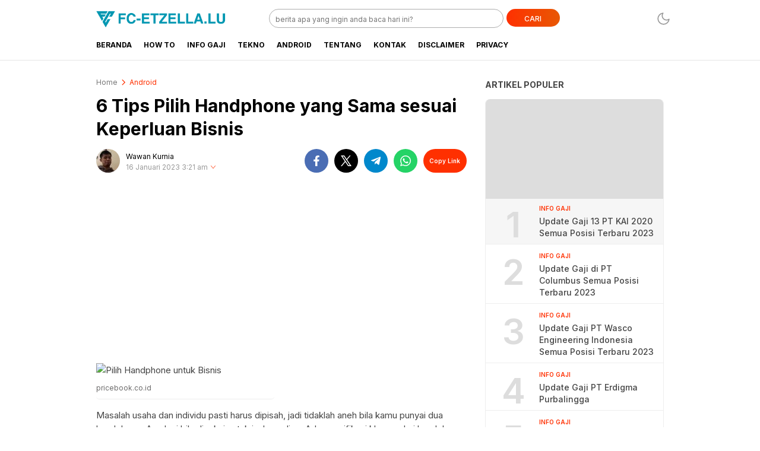

--- FILE ---
content_type: text/html; charset=utf-8
request_url: https://www.google.com/recaptcha/api2/aframe
body_size: 257
content:
<!DOCTYPE HTML><html><head><meta http-equiv="content-type" content="text/html; charset=UTF-8"></head><body><script nonce="ntUrDxUlfWQcI6yzO1KHSQ">/** Anti-fraud and anti-abuse applications only. See google.com/recaptcha */ try{var clients={'sodar':'https://pagead2.googlesyndication.com/pagead/sodar?'};window.addEventListener("message",function(a){try{if(a.source===window.parent){var b=JSON.parse(a.data);var c=clients[b['id']];if(c){var d=document.createElement('img');d.src=c+b['params']+'&rc='+(localStorage.getItem("rc::a")?sessionStorage.getItem("rc::b"):"");window.document.body.appendChild(d);sessionStorage.setItem("rc::e",parseInt(sessionStorage.getItem("rc::e")||0)+1);localStorage.setItem("rc::h",'1769047693033');}}}catch(b){}});window.parent.postMessage("_grecaptcha_ready", "*");}catch(b){}</script></body></html>

--- FILE ---
content_type: text/css
request_url: https://www.fc-etzella.lu/wp-content/themes/liputanwp-1/assets/css/style-desktop.css?ver=2.0.17
body_size: 17979
content:
a,body {
    color: #444
}

.post-content iframe,figure,img {
    max-width: 100%!important
}

.content,.header-wrap,body,header.header {
    background-color: #fff
}

.btn-fixed-search,.mode.icon-darkmode,.mode.icon-lightmode {
    filter: invert(57%) sepia(0%) saturate(61%) hue-rotate(240deg) brightness(105%) contrast(97%)
}

.breaking,.btn-search {
    background-image: linear-gradient(to right,var(--primary),var(--secondary))
}

.article-category,.breaking-container,.tags ul li a span {
    text-overflow: ellipsis;
    white-space: nowrap
}

input#author,input#email,textarea#comment {
    padding: 8px;
    resize: none;
    white-space: pre-wrap
}

.article-title a,.commentBodyFooter a,.tag-nav ul li.active a,.tags .tag-desc,.tags ul li a,a {
    text-decoration: none
}

:root {
    --primary: #ff3000;
    --secondary: #e85804;
    --widthparallaxdesktop: 100%;
    --heightparallaxdesktop: 250px
}

body {
    font: 400 14px/1.71em 'Inter',arial,helvetica,sans-serif;
    -webkit-font-smoothing: antialiased;
    overflow: hidden;
}

body.nooverflow {
    overflow: unset
}

* {
    box-sizing: border-box
}

a {
    background-color: transparent
}

.content {
    display: block
}

@-webkit-keyframes shimmer {
    100% {
        transform: translateX(100%)
    }
}

@keyframes shimmer {
    100% {
        transform: translateX(100%)
    }
}

.comments_title,.widget-title {
    font-size: 14px;
    font-weight: 700;
    margin-bottom: 13px;
    text-transform: uppercase;
    margin-top: 0;
    color: #444
}

.widget-title svg {
    color: var(--primary);
    height: 14px;
    margin-left: 5px;
    margin-top: -4px
}

.breadcrumbs ul li,.populartag .populartag-item a,.widget-title a,ul.menu li.facebook a,ul.menu li.instagram a,ul.menu li.telegram a,ul.menu li.tiktok a,ul.menu li.twitter a,ul.menu li.youtube a {
    display: flex;
    flex-wrap: wrap;
    align-items: center;
}

img {
    height: auto
}

header.header {
    z-index: 999;
    top: 0;
    margin-left: 0;
    width: 100%;
    left: 0;
    position: sticky
}

.header-wrap {
    padding: 15px 0 0
}

.header-box {
    margin: 0 auto;
    width: 980px;
    height: 36px;
    display: flex;
    justify-content: space-between
}

.header-brand {
    padding: 0 0 0 12px;
    margin: 0
}

.header-brand a {
    display: block;
}

.header-brand img {
    width: auto;
    height: 36px;
}

.header-search {
    width: 640px
}

.header-search-form {
    width: auto;
    height: 34px;
    margin: 0 0 0 30px
}

.header-input-search {
    -webkit-appearance: none;
    border: 1px solid #adadad;
    border-radius: 16px;
    padding: 11px 10px 9px;
    font-size: 12px;
    line-height: 20px;
    width: 395px;
    height: 32px;
    float: left
}

.header-input-search:focus {
    outline: 0
}

.btn-search {
    background-color: var(--primary);
    color: #fff;
    border: none;
    border-radius: 16px;
    margin-left: 5px;
    font-weight: 500;
    font-size: 12px;
    width: 90px;
    height: 30px;
    line-height: 20px;
    padding-top: 5px;
    cursor: pointer
}

.header-nav {
    font-size: 14px;
    line-height: 24px;
    background-color: #fff;
    box-shadow: 0 1px 0 0 rgba(0,0,0,.1);
    position: relative
}

.nav-container {
    width: 980px;
    margin: 0 auto;
    height: 50px;
    position: relative;
    padding: 0;
    overflow: visible;
    display: -webkit-box;
    display: -ms-flexbox;
    display: flex;
    -ms-flex-wrap: wrap;
    flex-wrap: wrap;
    justify-content: space-between
}

.header-nav .nav-container nav>ul {
    padding: 0 12px;
    display: flex;
    margin: 0;
    list-style: none
}

.nav-container .slim {
    width: 930px
}

.header-nav .nav-container ul>li {
    border: none;
    max-height: 50px;
    position: relative
}

.header-nav a {
    font-size: 12px;
    font-weight: 700;
    display: block;
    color: #000;
    padding: 0 10px;
    text-transform: uppercase;
    line-height: 50px
}

.commentsArea ul ul,.header-nav .nav-container a .menu-image-title,.submenu ul li a span.menu-image-title {
    padding: 0
}

.header-nav .nav-container ul>li:first-child a,.header.fixed .header-nav .nav-container nav>ul {
    padding-left: 0
}

.header-nav .nav-container ul>li.logo img {
    display: none;
    padding: 0;
    width: 30px;
    height: 30px
}

.author .author-avatar a,.author .pub-time .time-modified.show,.fixed-form.show,.header-nav .nav-container ul>li:hover .sub-menu,.image-share:hover .imagebox-share,.mode,.wp-block-gallery,.wp-image-box a,.wp-image-box img {
    display: block
}

.bacajuga .bacajuga-item a:hover,.darkmode .bacajuga .bacajuga-item a:hover,.darkmode .notfound-message-button,.darkmode .post-content a,.darkmode .submenu a:hover,.header-nav .nav-container a:hover,.header-nav .nav-container ul>li.current-menu-item a,.kanal-menu ul li a:hover,.kanal-menu ul li.current-menu-item a,.media-link:hover,.post-content a,.submenu a:hover {
    color: var(--primary)
}

.header-nav .nav-container ul>li .sub-menu {
    display: none;
    background-color: #fff;
    position: absolute;
    left: 0;
    min-width: 125px;
    list-style: none;
    padding: 20px 0;
    margin: 0;
    border-radius: 0;
    z-index: 10;
    border: none;
    box-shadow: 0 0 4px 0 rgba(0,0,0,.3)
}

.header-nav .nav-container ul>li .sub-menu li {
    display: block;
    border: none;
    max-height: 50px
}

.header-nav .nav-container ul>li .sub-menu li a {
    font-size: 12px;
    font-weight: 700;
    text-transform: uppercase;
    padding: 10px 20px;
    line-height: 1.5
}

.nav-container .menu-item-has-children>a:after {
    content: "";
    display: inline-block;
    width: 0;
    height: 0;
    vertical-align: middle;
    border-top: 4px solid #787878;
    border-right: 4px solid transparent;
    border-left: 4px solid transparent;
    border-bottom: 0;
    margin-left: 4px
}

.mode {
    height: 25px;
    margin: 4px 0 0;
    width: 25px;
    background-color: transparent;
    border: 0;
    outline: 0;
    background-size: 25px;
    cursor: pointer
}

.author .pub-time .time-modified,.fixed-form,.header.fixed .header-nav .nav-container nav>ul>li.logo a .menu-image-title,.header.fixed .header-wrap,.image-share:hover .btn-plus,.imagebox-share,.wp-block-gallery .blocks-gallery-item__caption {
    display: none
}

.mode.icon-darkmode {
    background-image: url("../icon/moon.svg")
}

.mode.icon-lightmode {
    background-image: url("../icon/sun.svg")
}

.header.fixed {
    position: fixed
}

.header.fixed .header-nav .nav-container nav>ul>li.logo img {
    display: inline
}

.header.fixed .header-nav .nav-container nav>ul>li>a {
    padding: 0 6px
}

.content.fixed {
    padding-top: 100px
}

.fixed-search {
    width: 50px;
    position: relative;
    display: none
}

.fixed-form {
    position: absolute;
    top: 45px;
    background-color: #fff;
    right: -60px;
    padding: 10px;
    border: none;
    box-shadow: 0 0 4px 0 rgba(0,0,0,.3);
    z-index: 101;
    border-radius: 3px
}

.nav-submenu,.submenu {
    overflow: hidden;
    position: relative
}

.fixed-input-search {
    font-size: 12px;
    line-height: 20px;
    width: 380px;
    height: 32px;
    padding: 11px 10px 9px;
    border: 1px solid #cdcdcd;
    float: left;
    outline: 0
}

.share,.sticky-ads-left .widget {
    float: right
}

.btn-fixed-search {
    padding: 10px 15px;
    margin-top: 4px;
    height: 42px;
    line-height: 50px;
    background-color: rgba(0,0,0,0);
    border: none;
    float: right;
    display: block;
    cursor: pointer
}

.icon-search {
    display: block;
    width: 14px;
    height: 14px;
    background-size: 14px
}

.nav-submenu {
    border-top: 1px solid #ededed;
    background-color: #fff;
    height: 40px;
    padding: 0 12px
}

.submenu-conteiner {
    width: 980px;
    margin: 0 auto;
    display: flex;
    padding: 0 12px;
    height: 40px;
    align-items: center
}

.nav-title,.nav-title-search {
    margin: 0;
    padding: 0;
    border-right: 1px solid #e5e5e5;
    white-space: nowrap
}

.nav-title a,.nav-title-search {
    color: #000;
    padding: 0 12px 0 0;
    font-size: 12px;
    font-weight: 700;
    text-transform: uppercase;
    display: flex;
    align-items: center
}

.submenu,.submenu ul,.submenu ul li {
    padding: 0;
    margin: 0
}

.nav-title img {
    width: 20px;
    height: 20px;
    margin-right: 10px;
    vertical-align: top
}

.submenu ul {
    display: flex;
    list-style: none;
    height: 40px;
    align-items: center
}

.submenu ul li {
    align-items: center;
    white-space: nowrap;
    height: 100%;
    display: flex
}

.submenu ul li.active,.submenu ul li.current-menu-item {
    border-bottom: 4px solid rgba(0,0,0,.5);
    vertical-align: top;
    padding-top: 4px
}

.submenu ul li a {
    padding: 0 12px;
    font-size: 12px;
    font-weight: 700;
    line-height: 20px;
    text-transform: capitalize
}

.breaking {
    background-color: var(--primary);
    width: 980px;
    height: 40px;
    margin: 1px auto 5px;
    border-radius: 0 0 8px 8px;
    overflow: hidden
}

.breaking a,.breaking-container {
    height: 100%;
    width: 100%;
    position: relative;
    overflow: hidden
}

.breaking-container {
    color: #fff;
    margin-top: 0;
    display: flex;
    flex-wrap: wrap;
    align-items: center
}

.breaking a {
    display: -ms-flexbox;
    display: flex;
    -ms-flex-align: center;
    align-items: center
}

.breaking-title {
    line-height: 1;
    font-family: 'Inter';
    font-size: 11px;
    font-weight: 700;
    color: var(--primary);
    padding: 7px 10px 5px;
    background-color: #fff;
    margin: 0 10px 0 15px;
    border-radius: 12.5px;
    box-shadow: 0 11px 5px -5px rgba(61,61,61,.16);
    text-align: left;
    text-transform: uppercase;
    z-index: 2;
    position: absolute
}

.breaking-content,.headline-box,.list .big-list,.wp-block-image {
    position: relative
}

.breaking .breaking-container:after {
    content: '';
    position: absolute;
    z-index: 1;
    width: 20px;
    height: 40px;
    border-bottom-left-radius: 8px;
    background-color: var(--primary)
}

.breaking-content a {
    display: inline;
    font-size: 14px;
    font-weight: 700;
    text-align: left;
    color: #fff;
    margin-right: 50px
}

@keyframes marquee {
    0% {
        transform: translate(0,0)
    }

    100% {
        transform: translate(-100%,0)
    }
}

.breaking.fixed-top {
    left: 50%;
    transform: translateX(-50%);
    top: 50px;
    margin: 0;
    position: fixed;
    z-index: 4
}

.billboard {
    width: 980px;
    margin: 0 auto;
    padding: 0 12px
}

.billboard .widget {
    text-align: center;
    padding: 15px 0
}

.billboard .widget img {
    display: block;
    margin: auto
}

.billboard.parallax {
    width: 100%;
    height: var(--heightparallaxdesktop);
    position: relative;
    max-width: 970px;
    left: 0;
    right: 0;
    margin-right: auto;
    margin-left: auto;
    margin-bottom: 0
}

.billboard.parallax .widget {
    width: 100%;
    height: 100%;
    position: absolute;
    top: 0;
    left: 0;
    clip: rect(auto,auto,auto,auto)
}

.billboard.parallax .widget-parallax {
    width: var(--widthparallaxdesktop);
    height: auto;
    position: fixed;
    top: 0;
    -moz-transform: translateZ(0);
    -webkit-transform: translateZ(0);
    -ms-transform: translateZ(0);
    -o-transform: translateZ(0);
    transform: translateZ(0);
    margin: 0 auto;
    max-width: 970px;
    left: 0;
    right: 0
}

.billboard.parallax .widget-parallax img {
    width: 100%;
    height: var(--heightparallaxdesktop)!important;
    object-fit: cover
}

.main {
    padding: 0 15px
}

.main-container {
    padding: 0 12px;
    margin-top: 30px;
    margin-right: auto;
    margin-left: auto;
    width: 980px!important
}

.article-row {
    display: flex;
    flex-wrap: wrap;
    margin-left: -13px;
    margin-right: -13px
}

.article {
    position: relative;
    width: 100%;
    padding-left: 13px;
    padding-right: 13px;
    -ms-flex: 0.66667;
    flex: 0 0 66.66667%;
    max-width: 66.66667%
}

.media-image {
    background: #ddd;
    position: relative;
    overflow: hidden
}

.article-gallery .big-gallery:before,.article-gallery .small-gallery:before,.media-image:before {
    content: "";
    position: absolute;
    left: 0;
    top: 0;
    right: 0;
    bottom: 0;
    background: #ddd;
    animation: 1s infinite shine
}

.article-gallery .big-gallery:after,.article-gallery .small-gallery:after,.media-image:after {
    position: absolute;
    top: 0;
    right: 0;
    bottom: 0;
    left: 0;
    transform: translateX(-100%);
    background-image: linear-gradient(90deg,rgba(255,255,255,0) 0,rgba(255,255,255,.2) 20%,rgba(255,255,255,.5) 60%,rgba(255,255,255,0));
    -webkit-animation: 2s infinite shimmer;
    animation: 2s infinite shimmer;
    content: ""
}

.media-image img {
    display: block;
    object-fit: cover;
    width: 100%;
    z-index: 2;
    position: absolute;
    height: 100%
}

.media-link:before {
    content: "";
    position: absolute;
    top: 0;
    right: 0;
    bottom: 0;
    left: 0;
    z-index: 3;
    cursor: pointer
}

.headline {
    border-radius: 8px;
    overflow: hidden;
    border: 1px solid #e5e5e5;
    padding-bottom: 0
}

.headline-image {
    width: 100%;
    height: 0;
    margin-bottom: 15px;
    padding-bottom: 56%
}

.headline-text {
    display: block;
    width: auto;
    padding: 0 20px;
    border: none
}

.headline-time {
    font-size: 10px;
    line-height: 1.2;
    margin-bottom: 8px;
    color: #787878;
    display: flex;
    flex-wrap: wrap;
    align-items: center
}

.headline-title,.post-detail h1,.post-detail h2,.post-detail h3,.post-detail h4,.post-detail h5,.post-detail h6 {
    line-height: 1.3
}

.headline-time svg,.slider-time svg {
    margin-right: 5px;
    height: 22px;
    color: var(--primary)
}

.headline-title {
    font-size: 26px;
    font-weight: 700;
    margin: 0 0 6px
}

.headline-content {
    font-size: 13px;
    line-height: 1.54;
    color: #666;
    margin: 0 0 4px;
    border-bottom: 1px solid #e5e5e5;
    padding-bottom: 17px
}

body.category .headline-content {
    border: none
}

.latest-area,.post-detail {
    margin-right: 340px;
    width: 100%
}

.article-item {
    position: relative;
    padding: 20px 0;
    border-bottom: 1px solid #e5e5e5;
    display: -webkit-box;
    display: -ms-flexbox;
    display: flex;
    -ms-flex-wrap: wrap;
    flex-wrap: wrap
}

.article-image,.article-text {
    display: inline-block;
    vertical-align: top;
    height: 112px
}

.article-image {
    margin-right: 15px;
    width: 200px;
    background: #ddd;
    position: relative;
    overflow: hidden;
    border-radius: 8px
}

.article-text {
    width: calc(100% - 215px);
    margin-top: -6px
}

.article-category {
    font-size: 10px;
    font-weight: 700;
    line-height: 24px;
    margin-right: 10px;
    letter-spacing: .4px;
    text-transform: uppercase;
    color: var(--primary);
    max-width: 100px;
    overflow: hidden;
    width: auto
}

.article-time time {
    color: #787878;
    font-size: 10px
}

.article-time {
    display: flex;
    align-items: center
}

.article-title a,.summary {
    display: -webkit-box;
    -webkit-line-clamp: 2
}

.article-title {
    margin-top: 0;
    margin-bottom: 6px
}

.article-title a {
    color: #000;
    font-size: 17px;
    font-weight: 700;
    line-height: 1.4;
    -webkit-box-orient: vertical;
    overflow: hidden
}

.list .big-title,.slider-title a {
    -webkit-line-clamp: 3;
    font-weight: 700;
    -webkit-box-orient: vertical;
    overflow: hidden
}

.summary {
    color: #666;
    font-size: 13px;
    line-height: 20px;
    -webkit-box-orient: vertical;
    overflow: hidden
}

.popularpos .popularpos-title,.post-content figure,.summary p {
    margin: 0
}

.article-text-gallery,.article-text-video {
    display: block;
    margin-bottom: 5px;
    width: 100%
}

.article-gallery {
    border-radius: 8px;
    overflow: hidden;
    height: 288px;
    width: 100%;
    display: flex
}

.article-gallery .big-gallery {
    position: relative;
    width: 383px;
    left: 0;
    top: 0;
    height: 100%
}

.article-gallery img {
    display: block;
    object-fit: cover;
    width: 100%;
    position: relative;
    height: 100%;
    z-index: 2
}

.article-gallery .gallery-box {
    position: relative;
    right: 0;
    top: 0;
    width: 255px;
    height: 100%;
    margin-left: 2px
}

.article-gallery .small-gallery {
    height: 50%;
    position: relative
}

.article-gallery .small-gallery:first-child {
    padding-bottom: 1px
}

.article-gallery .small-gallery:nth-child(2) {
    margin-top: 1px
}

.article-gallery .small-gallery .counter {
    position: absolute;
    right: 0;
    bottom: 0;
    height: 100%;
    width: 100%;
    background-color: rgba(0,0,0,.5);
    z-index: 3
}

.article-gallery .small-gallery .counter span {
    font-size: 48px;
    color: #fff;
    line-height: 48px;
    height: 100%;
    display: flex;
    align-items: center;
    justify-content: center
}

.article-text-gallery .article-title a:before {
    z-index: 4
}

.article-video.media-image {
    height: 0;
    padding-bottom: 56%;
    position: relative;
    border-radius: 8px;
    overflow: hidden;
    width: 100%
}

.foto-counter,.video-time {
    position: absolute;
    display: flex;
    bottom: 0;
    right: 0;
    padding: 5px;
    font-size: 12px;
    line-height: 16px;
    text-align: center;
    background-color: rgba(0,0,0,.5);
    color: #fff;
    z-index: 3;
    flex-wrap: wrap;
    align-items: center
}

.video-time:before {
    content: "";
    background-image: url('data:image/svg+xml;charset%3DUS-ASCII,%3Csvg%20width%3D%227%22%20height%3D%2210%22%20viewBox%3D%220%200%207%2010%22%20xmlns%3D%22http%3A%2F%2Fwww.w3.org%2F2000%2Fsvg%22%3E%3Ctitle%3EIcon_arrow_right%403x%3C%2Ftitle%3E%3Cpath%20d%3D%22M6.916%204.822L.266.03A.151.151%200%200%200%20.089.027.218.218%200%200%200%200%20.209v9.583c0%20.075.034.144.089.18A.155.155%200%200%200%20.175%2010c.031%200%20.063-.01.091-.03l6.65-4.792A.219.219%200%200%200%207%205a.22.22%200%200%200-.084-.178%22%20fill%3D%22%23fff%22%20fill-rule%3D%22evenodd%22%2F%3E%3C%2Fsvg%3E');
    height: 13px;
    width: 12px;
    display: block;
    background-repeat: no-repeat
}

.foto-counter:before {
    content: "";
    height: 15px;
    width: 16px;
    display: block;
    background-repeat: no-repeat;
    background-image: url('data:image/svg+xml;charset%3DUS-ASCII,%3Csvg%20width%3D%2220%22%20height%3D%2215%22%20viewBox%3D%220%200%2020%2015%22%20xmlns%3D%22http%3A%2F%2Fwww.w3.org%2F2000%2Fsvg%22%3E%3Ctitle%3EBFA0EE11-89A9-41E2-966A-2CF438D32464%3C%2Ftitle%3E%3Cg%20fill%3D%22none%22%20fill-rule%3D%22evenodd%22%3E%3Cpath%20d%3D%22M0-1h20v18H0z%22%2F%3E%3Cpath%20d%3D%22M13.96%201.865L12.61.47a.5.5%200%200%200-.36-.152h-4.5a.5.5%200%200%200-.366.16L6.09%201.872l.366-.16H1.225a.5.5%200%200%200-.5.5v12.08a.5.5%200%200%200%20.5.5h17.55a.5.5%200%200%200%20.5-.5V2.212a.5.5%200%200%200-.5-.5H13.6l.36.153zm-.72.695a.5.5%200%200%200%20.36.153h5.175l-.5-.5v12.08l.5-.5H1.225l.5.5V2.212l-.5.5h5.231a.5.5%200%200%200%20.367-.16l1.293-1.394-.366.16h4.5l-.36-.152%201.35%201.393z%22%20fill%3D%22%23FFF%22%2F%3E%3Cpath%20d%3D%22M12.8%208.252c0%201.61-1.257%202.908-2.8%202.908S7.2%209.86%207.2%208.252%208.457%205.345%2010%205.345s2.8%201.298%202.8%202.907zm1%200c0-2.154-1.698-3.907-3.8-3.907S6.2%206.098%206.2%208.252c0%202.155%201.698%203.908%203.8%203.908s3.8-1.753%203.8-3.908z%22%20fill%3D%22%23FFF%22%2F%3E%3C%2Fg%3E%3C%2Fsvg%3E');
    background-position: center;
    margin-right: 5px;
    background-size: 16px
}

.play-box {
    position: absolute;
    z-index: 2;
    left: 50%;
    top: 50%;
    transform: translate3d(-50%,-50%,0)
}

.play-box i {
    display: block;
    width: 64px;
    height: 64px
}

.icon-data {
    display: inline-block;
    width: 22px;
    height: 22px;
    vertical-align: middle;
    margin-right: 5px
}

.latest-area .widget,.post-header {
    margin-bottom: 20px
}

.headline .slider-inline {
    padding: 20px
}

.slider-inline .widget-content {
    margin: 0 -5px
}

.slider-item {
    position: relative;
    vertical-align: top;
    padding: 0 5px
}

.slider-image {
    width: 100%;
    height: 0;
    padding-bottom: 58%;
    border-radius: 8px
}

.slider-text {
    padding-top: 5px
}

.slider-time {
    font-size: 10px;
    line-height: 1.6;
    color: #999;
    vertical-align: middle;
    display: flex;
    align-items: center;
    flex-wrap: wrap
}

.slider-title {
    margin: 3px 0 0
}

.slider-title a {
    font-size: 14px;
    line-height: 1.43;
    display: -webkit-box
}

.btn-next,.btn-prev {
    position: absolute;
    height: 30px;
    width: 30px;
    top: 20%;
    cursor: pointer;
    z-index: 3;
    background: #fff;
    border-radius: 50em;
    display: flex;
    flex-wrap: wrap;
    align-items: center
}

.icon-nomore,.populartag .icon-tag {
    vertical-align: text-top;
    background-size: cover
}

.btn-prev {
    left: -10px
}

.btn-next {
    right: -10px
}

.btn-next svg,.btn-prev svg {
    color: var(--primary);
    height: 30px
}

.sidebar {
    position: relative;
    width: 100%;
    padding-left: 13px;
    padding-right: 13px;
    -ms-flex: 0.33333;
    flex: 0 0 33.33333%;
    max-width: 33.33333%
}

.sidebar .widget {
    padding-bottom: 20px
}

.sidebar .widget:last-child {
    position: sticky;
    top: 70px
}

.search-results .sidebar .widget:last-child {
    top: 110px
}

.populartag .populartag-item {
    margin-bottom: 6px;
    position: relative;
    display: flex;
    flex-wrap: wrap;
    align-items: center
}

.populartag .hastag {
    color: var(--primary);
    font-size: 14px;
    font-weight: 700;
    padding-right: 23px;
    padding-bottom: 12px
}

.populartag .populartag-item h2 {
    border-bottom: 1px solid #e5e5e5;
    padding-bottom: 12px;
    font-size: 12px;
    font-weight: 700;
    line-height: 1em;
    text-transform: uppercase;
    flex: 1;
    margin: 0
}

.populartag .icon-tag {
    display: inline-block;
    width: 13px;
    height: 13px;
    margin-left: 4px
}

.populartag .populartag-item svg {
    color: #4caf50;
    margin-left: 5px;
    margin-top: -3px
}

.list .list-item {
    border-bottom: 1px solid #ddd
}

.grid .related-image,.list .big-image,.sidebar-image {
    width: 100%;
    height: 0;
    padding-bottom: 56%;
    border-radius: 8px
}

.list .big-text {
    padding: 12px 15px
}

.list .big-title {
    font-size: 15px;
    line-height: 20px;
    margin: 0;
    display: -webkit-box
}

.list .small-list {
    position: relative;
    padding: 10px 15px 12px;
    display: flex;
    flex-wrap: wrap;
    align-items: center
}

.list .small-image {
    width: 60px;
    height: 60px;
    border-radius: 8px;
    margin-right: 10px;
    vertical-align: middle;
    background: #ddd;
    overflow: hidden
}

.author .btn-modif,.pagination a,.trigger {
    background-color: transparent;
    cursor: pointer
}

.indeks-data #boxDate,.list .small-text {
    flex: 1
}

.list .small-title {
    margin: 0;
    padding: 0
}

.list .small-title a {
    font-size: 14px;
    font-weight: 700;
    line-height: 20px;
    display: -webkit-box;
    -webkit-line-clamp: 2;
    -webkit-box-orient: vertical;
    overflow: hidden
}

.popularpos .popularpos-item {
    padding-top: 8px;
    padding-bottom: 8px;
    border: 1px solid #eee;
    border-top: 0;
    position: relative
}

.popularpos .popularpos-item:first-child {
    background-color: #f6f6f6;
    padding-top: 0;
    border-radius: 8px 8px 0 0
}

.popularpos .popularpos-item:last-child {
    border-radius: 0 0 8px 8px
}

.popularpos-image {
    width: 100%;
    height: 0;
    padding-bottom: 56%;
    margin-bottom: 5px;
    border-radius: 8px 8px 0 0
}

.pagination a,.paginationpost a:last-child,.trigger {
    padding: 10px 20px;
    max-width: 140px;
    text-align: center;
    text-transform: uppercase
}

.no-more,.pagination,.pagination a,.trigger {
    margin: 20px auto;
    display: none
}

.popularpos .popularpos-content {
    display: -webkit-box;
    display: -ms-flexbox;
    display: flex;
    -ms-flex-wrap: wrap;
    align-items: flex-start
}

.popularpos .popularpos-number {
    letter-spacing: -4.3px;
    text-align: center;
    color: #ddd;
    font-size: 60px;
    font-weight: 600;
    width: 60px;
    margin: 5px 15px;
    padding-top: 22px
}

.breadcrumbs ul li a,.post-title,.tags .tag-desc {
    font-style: normal;
    letter-spacing: normal
}

.popularpos .popularpos-text {
    padding-right: 15px;
    -ms-flex: 1;
    flex: 1
}

.popularpos .popularpos-category {
    text-transform: uppercase;
    color: var(--primary);
    font-size: 10px;
    font-weight: 600;
    display: -webkit-box;
    -webkit-line-clamp: 1;
    -webkit-box-orient: vertical;
    overflow: hidden
}

.bacajuga .bacajuga-item a,.grid .related-title,.popularpos .popularpos-title a {
    -webkit-line-clamp: 3;
    -webkit-box-orient: vertical
}

.popularpos .popularpos-title a {
    font-size: 14px;
    font-weight: 500;
    line-height: 20px;
    display: -webkit-box;
    overflow: hidden
}

.info {
    text-align: center
}

.no-more {
    text-align: center;
    color: #666;
    font-size: 13px;
    line-height: 20px
}

.pagination a,.trigger {
    font-size: 12px;
    color: var(--primary);
    line-height: 1;
    border: solid 1px var(--primary);
    border-radius: 2px
}

.icon-nomore {
    display: inline-block;
    width: 13px;
    height: 13px;
    margin-right: 4px
}

.author.author-box,.grid-row {
    display: -webkit-box;
    display: -ms-flexbox
}

.breadcrumbs ul {
    margin: 0 0 8px;
    padding: 0;
    list-style: none;
    border-radius: 4px;
    display: flex;
    flex-wrap: wrap;
    align-items: center
}

.breadcrumbs ul li a {
    padding: 0 5px;
    font-family: 'Inter';
    font-size: 12px;
    font-weight: 400;
    font-stretch: normal;
    line-height: normal;
    color: var(--primary)
}

.breadcrumbs ul li:first-child a {
    padding: 0 5px 0 0;
    color: #787878
}

.breadcrumbs svg {
    color: var(--primary);
    height: 14px
}

.post-title {
    font-size: 30px;
    font-weight: 700;
    font-stretch: normal;
    line-height: 1.3;
    color: #000;
    margin: 13px 0 14px
}

.page-template-populer .post-title,.page-template-terkini .post-title {
    text-align: center;
    font-size: 24px;
    font-weight: 700;
    line-height: 33px
}

.grid-row {
    display: flex;
    -ms-flex-wrap: wrap;
    flex-wrap: wrap;
    justify-content: space-between
}

.author.author-box {
    text-align: left;
    display: flex;
    flex-wrap: wrap
}

.author .author-avatar {
    margin-right: 10px
}

.author .author-avatar img {
    display: block;
    width: 40px;
    height: 40px;
    border-radius: 20px
}

.author .author-text {
    vertical-align: top;
    flex: 1
}

.author .author-name a {
    color: #000;
    font-size: 12px;
    line-height: 15px
}

.author .pub-time {
    margin: 0 0 5px;
    height: 25px
}

.author .pub-time time {
    font-size: 12px;
    line-height: 1;
    color: #999;
    display: flex;
    cursor: pointer;
    flex-wrap: wrap;
    align-items: center;
    margin-bottom: 5px
}

.author .pub-time time span {
    font-weight: 600
}

.author .btn-modif {
    padding: 0;
    margin: 0 0 0 3px;
    border: 0
}

input#author,input#email,textarea#comment {
    margin-bottom: 10px;
    max-width: 100%;
    transition: .2s
}

.author .btn-modif svg {
    height: 14px;
    color: var(--primary)
}

.author .btn-modif.up svg {
    transform: rotate(180deg)
}

.author-bio {
    display: -webkit-box;
    white-space: pre-wrap
}

.share {
    vertical-align: top
}

.credits-label,.share .share-label,.tags-title {
    color: #000;
    font-size: 12px;
    line-height: 15px;
    text-transform: uppercase;
    margin-top: 10px;
    margin-bottom: 10px;
    font-weight: 700
}

.share .share-content {
    display: -webkit-box;
    display: -ms-flexbox;
    display: flex;
    -ms-flex-wrap: wrap
}

.share .btn-share {
    width: 40px;
    height: 40px;
    border-radius: 20px;
    border: 0;
    margin: 0 5px;
    color: #fff;
    cursor: pointer
}

.share .btn-share.facebook {
    background-color: #4a6db4
}

.share .btn-share.twitter {
    background-color: #000
}

.share .btn-share.email {
    background-color: #424242
}

.share .btn-share.whatsapp {
    background-color: #25d366
}

.share .btn-share.copylink {
    width: 73px;
    height: 40px;
    background-color: var(--primary);
    font-size: 10px;
    font-weight: 600
}

.share .btn-share.telegram {
    background: #08c;
}

.i-telegram {
    background-repeat: no-repeat;
    background-image: url("data:image/svg+xml,%3Csvg height='24' version='1.1' viewBox='0 0 512 512' width='24' xml:space='preserve' xmlns='http://www.w3.org/2000/svg' xmlns:xlink='http://www.w3.org/1999/xlink'%3E%3Cg id='_x33_35-telegram'%3E%3Cg%3E%3Cg%3E%3Cpath d='M484.689,98.231l-69.417,327.37c-5.237,23.105-18.895,28.854-38.304,17.972L271.2,365.631 l-51.034,49.086c-5.646,5.647-10.371,10.372-21.256,10.372l7.598-107.722L402.539,140.23c8.523-7.598-1.848-11.809-13.247-4.21 L146.95,288.614L42.619,255.96c-22.694-7.086-23.104-22.695,4.723-33.579L455.423,65.166 C474.316,58.081,490.85,69.375,484.689,98.231z' fill='%23fff'%3E%3C/path%3E%3C/g%3E%3C/g%3E%3C/g%3E%3C/svg%3E");
}
.btn-share .icon-share {
    display: block;
    width: 40px;
    height: 40px;
    background-position: center;
    background-size: 18px;
}

.btn-share.copylink.copied {
    transition: 2s;
    background-color: #fff;
    border: solid 1px var(--primary);
    color: var(--primary)
}

.darkmode .tags ul li a:hover,.tags ul li a:hover,.wp-image-box:hover .btn-biew {
    background-color: var(--primary)
}

.i-gallery-whatsapp {
    background-image: url("data:image/svg+xml,%3Csvg xmlns='http://www.w3.org/2000/svg' width='24' height='24' fill='%23fff' viewBox='0 0 24 24'%3E%3Cpath d='M.057 24l1.687-6.163c-1.041-1.804-1.588-3.849-1.587-5.946.003-6.556 5.338-11.891 11.893-11.891 3.181.001 6.167 1.24 8.413 3.488 2.245 2.248 3.481 5.236 3.48 8.414-.003 6.557-5.338 11.892-11.893 11.892-1.99-.001-3.951-.5-5.688-1.448l-6.305 1.654zm6.597-3.807c1.676.995 3.276 1.591 5.392 1.592 5.448 0 9.886-4.434 9.889-9.885.002-5.462-4.415-9.89-9.881-9.892-5.452 0-9.887 4.434-9.889 9.884-.001 2.225.651 3.891 1.746 5.634l-.999 3.648 3.742-.981zm11.387-5.464c-.074-.124-.272-.198-.57-.347-.297-.149-1.758-.868-2.031-.967-.272-.099-.47-.149-.669.149-.198.297-.768.967-.941 1.165-.173.198-.347.223-.644.074-.297-.149-1.255-.462-2.39-1.475-.883-.788-1.48-1.761-1.653-2.059-.173-.297-.018-.458.13-.606.134-.133.297-.347.446-.521.151-.172.2-.296.3-.495.099-.198.05-.372-.025-.521-.075-.148-.669-1.611-.916-2.206-.242-.579-.487-.501-.669-.51l-.57-.01c-.198 0-.52.074-.792.372s-1.04 1.016-1.04 2.479 1.065 2.876 1.213 3.074c.149.198 2.095 3.2 5.076 4.487.709.306 1.263.489 1.694.626.712.226 1.36.194 1.872.118.571-.085 1.758-.719 2.006-1.413.248-.695.248-1.29.173-1.414z'/%3E%3C/svg%3E");
    background-repeat: no-repeat;
    background-size: 20px
}

.lds-ellipsis {
    display: inline-block;
    position: relative
}

.lds-ellipsis div {
    position: absolute;
    top: -5px;
    width: 8px;
    height: 8px;
    border-radius: 50%;
    background: var(--primary);
    animation-timing-function: cubic-bezier(0,1,1,0)
}

.lds-ellipsis div:first-child {
    left: -15px;
    animation: .6s infinite lds-ellipsis1
}

.lds-ellipsis div:nth-child(2) {
    left: -10px;
    animation: .6s infinite lds-ellipsis2
}

.lds-ellipsis div:nth-child(3) {
    left: -25px;
    animation: .6s infinite lds-ellipsis2
}

.lds-ellipsis div:nth-child(4) {
    left: -25px;
    animation: .6s infinite lds-ellipsis3
}

@keyframes lds-ellipsis1 {
    0% {
        transform: scale(0)
    }

    100% {
        transform: scale(1)
    }
}

@keyframes lds-ellipsis3 {
    0% {
        transform: scale(1)
    }

    100% {
        transform: scale(0)
    }
}

@keyframes lds-ellipsis2 {
    0% {
        transform: translate(0,0)
    }

    100% {
        transform: translate(24px,0)
    }
}

.wp-image-box {
    position: relative;
    overflow: hidden;
    border-radius: 8px
}

.post-content img,.wp-block-image img {
    max-width: 100%;
    height: auto
}

.post-content figure figcaption,.wp-block-image figcaption {
    border-radius: 0 0 5px 5px;
    padding: 10px 0;
    font-size: 12px;
    border-bottom: 1px solid #eee;
    font-family: 'Inter';
    font-weight: 400;
    font-style: normal;
    font-stretch: normal;
    line-height: 1.42;
    letter-spacing: normal;
    color: #6d6c6c;
    text-align: left
}

.btn-biew {
    display: -ms-flexbox;
    display: flex;
    position: absolute;
    -ms-flex-align: center;
    align-items: center;
    top: 10px;
    right: 10px;
    border-radius: 8px;
    background-color: rgba(0,0,0,.6);
    padding: 10px 17px;
    transition: background-color .3s;
    border: 0;
    color: #fff;
    line-height: 1;
    cursor: pointer
}

.btn-plus,.imagebox-share a,.imagebox-share button {
    background-color: transparent;
    cursor: pointer;
    width: 40px;
    height: 40px
}

.btn-biew .icon-expand {
    background-image: url('data:image/svg+xml;charset%3DUS-ASCII,%3Csvg%20xmlns%3D%22http%3A%2F%2Fwww.w3.org%2F2000%2Fsvg%22%20width%3D%2212%22%20height%3D%2212%22%20viewBox%3D%220%200%2012%2012%22%3E%3Cpath%20fill%3D%22%23FFF%22%20d%3D%22M7.326%207.326a.54.54%200%200%201%20.74%200l2.89%202.891V8.37a.53.53%200%200%201%20.522-.522c.283%200%20.522.239.522.522v3.108a.53.53%200%200%201-.522.522H8.37a.53.53%200%200%201-.522-.522c0-.282.239-.521.522-.521h1.847l-2.89-2.892a.536.536%200%200%201%200-.739zm-3.37%200a.477.477%200%200%201%20.718%200%20.54.54%200%200%201%200%20.74l-2.891%202.89H3.63a.53.53%200%200%201%20.522.522.529.529%200%200%201-.522.522H.522A.53.53%200%200%201%200%2011.478V8.37a.53.53%200%200%201%20.522-.522c.282%200%20.521.239.521.522v1.847zM3.653.022c.283%200%20.522.239.522.521a.53.53%200%200%201-.522.522H1.804l2.979%203a.541.541%200%200%201%200%20.74c-.11.108-.24.152-.37.152s-.26-.044-.37-.153l-3-3v1.848a.529.529%200%200%201-.521.522A.53.53%200%200%201%200%203.652V.543A.53.53%200%200%201%20.522.022zM11.478%200A.53.53%200%200%201%2012%20.522v3.13a.53.53%200%200%201-.522.522.53.53%200%200%201-.521-.522V1.804l-3%202.979c-.11.108-.24.152-.37.152s-.26-.044-.37-.152a.541.541%200%200%201%200-.74l3-3H8.37a.529.529%200%200%201-.522-.521c0-.283.239-.522.522-.522z%22%2F%3E%3C%2Fsvg%3E');
    content: "";
    width: 12px;
    height: 12px;
    background-size: 12px 12px;
    background-repeat: no-repeat
}

.btn-biew .text-view {
    line-height: 1;
    margin-top: 4px;
    margin-left: 5px;
    color: #fff
}

.btn-plus {
    display: block;
    border-radius: 0 8px;
    padding: 0;
    margin: 0;
    border: 0
}

.btn-plus i {
    width: 40px;
    height: 40px;
    background-position: center;
    display: block
}

.image-share {
    display: block;
    position: absolute;
    top: 0;
    right: 0;
    width: 40px;
    background: rgba(0,0,0,.6);
    border-radius: 0 8px
}

#startDate,.separator-title,.tags .tag-desc,.tags ul li,textarea#comment {
    background-color: #fff
}

.imagebox-share a,.imagebox-share button {
    text-decoration: none;
    float: left;
    color: #5c5c5c;
    padding: 0;
    border: 0
}

.btn-image-share i {
    display: block;
    width: 40px;
    height: 40px;
    text-transform: none;
    background-position: center;
    margin: 0 auto
}

.credits-content a,.tag-nav ul li,.tag-title h1,.tags ul li {
    display: inline-block
}

.post-featured img {
    width: 100%;
    height: auto
}

.post-content {
    font-size: 15px;
    line-height: 23px;
    color: #444
}

.paginationpost {
    display: none;
    margin: 20px auto
}

.loading {
    margin: 20px auto;
    text-align: center
}

.paginationpost a:last-child {
    font-size: 12px;
    display: block;
    color: var(--primary);
    line-height: 1;
    border: solid 1px var(--primary);
    border-radius: 2px;
    margin: auto
}

.paginationpost a:last-child:hover {
    background: var(--primary);
    color: #fff
}

.credits-content img {
    width: 40px;
    height: 40px;
    border-radius: 20px
}

.separator {
    position: relative;
    clear: both
}

.separator-title {
    position: absolute;
    display: block;
    top: -8px;
    left: 0;
    right: 0;
    margin: 0 auto;
    width: 150px;
    height: 1.3em;
    text-align: center;
    font-weight: 400;
    line-height: 1.29;
    color: #606060
}

.indeks-data,.kanal-header,footer.footer {
    background-color: #f5f5f5
}

.separator:after {
    content: "";
    margin-top: 40px;
    margin-bottom: 30px;
    border: 0;
    border-top: 1px solid #e7e7e7;
    display: block
}



.commentsArea,.post-footer {
    margin-top: 30px
}

.post-footer .widget {
    margin-top: 20px
}

.tags ul {
    padding: 0;
    margin: 0 0 30px
}

.tags ul li {
    margin: 0 5px 5px 0;
    list-style: none;
    border-radius: 2px;
    box-shadow: 0 0 2px 0 rgba(0,0,0,.15);
    position: relative
}

.tags ul li a {
    color: #666;
    font-size: 12px;
    line-height: 22px;
    padding: 0 12px;
    display: flex;
    flex-wrap: wrap;
    align-items: center
}

.tags ul li a:hover {
    color: #fff
}

.tags ul li a span {
    max-width: 150px;
    overflow: hidden;
    display: block;
    position: relative
}

.tags ul li a svg {
    height: 14px;
    margin-left: 5px;
    color: #4caf50
}

.tags ul li a:hover svg {
    color: #fff
}

.tags .tag-desc {
    position: absolute;
    bottom: 30px;
    left: 50%;
    z-index: 1040;
    max-width: inherit;
    font-weight: 400;
    line-break: auto;
    line-height: 1.42857;
    text-align: start;
    text-shadow: none;
    text-transform: none;
    word-break: normal;
    word-spacing: normal;
    word-wrap: normal;
    background-clip: padding-box;
    border-radius: 6px;
    box-shadow: 0 5px 10px rgba(0,0,0,.2);
    width: 320px;
    height: auto;
    padding: 20px;
    font-size: 12px;
    margin-left: -160px;
    display: none
}

.tags ul li a:hover .tag-desc {
    display: block;
    color: #444
}

.tags .tag-desc:before {
    position: absolute;
    content: "";
    border: 3px solid;
    right: 50%;
    margin: 0 -7px 0 0;
    top: 100%;
    border-top: 8px solid #fff;
    border-left: 7px solid transparent;
    border-right: 7px solid transparent;
    border-bottom: none
}

.kanal-header {
    font-size: 14px;
    font-weight: 700;
    text-align: left;
    color: #333;
    padding: 17px 20px;
    text-transform: uppercase
}

.kanal-menu {
    border-radius: 3px;
    border: 1px solid #ededed;
    position: sticky;
    top: 75px;
    overflow: hidden
}

.kanal-menu ul li svg {
    height: 10px;
    color: var(--primary)
}

.kanal-menu ul li a {
    display: flex;
    flex-wrap: wrap;
    justify-content: space-between;
    align-items: center;
    padding: 14px 0 12px;
    margin-bottom: 2px;
    border-bottom: 1px solid #ededed;
    font-size: 14px;
    font-weight: 700
}

.kanal-menu ul {
    list-style: none;
    padding: 0;
    margin: 0
}

.kanal-menu ul li {
    padding: 0 20px
}

.kanal-menu ul li:last-child a {
    border: 0
}

.indeks-title {
    font-weight: 700;
    line-height: 26px;
    margin: 0;
    color: #333;
    border-bottom: 1px solid #ededed;
    padding-bottom: 10px;
    font-size: 18px
}

.indeks-data {
    height: 80px;
    padding: 20px;
    border: 1px solid #ededed;
    margin-bottom: 32px;
    display: flex;
    flex-wrap: wrap;
    align-items: center
}

.btn-form-indeks,.form-submit .submit {
    background-color: var(--primary);
    cursor: pointer;
    color: #fff
}

.sidebar.kanal-box {
    -ms-flex: 0.30;
    flex: 0 0 30%;
    max-width: 30%
}

.article.kanal-box {
    -ms-flex: 0.70;
    flex: 0 0 70%;
    max-width: 70%
}

.btn-form-indeks {
    padding: 4px 30px;
    border-radius: 2px;
    height: 40px;
    border: none;
    width: 153px;
    display: flex;
    flex-wrap: wrap;
    align-items: center;
    justify-content: center;
    margin-left: 10px;
    background-image: linear-gradient(to right,var(--primary),var(--secondary))
}

.grid .related-item,.sidebar-item {
    padding-bottom: 12px;
    position: relative
}

.commentsArea ol,.tag-header {
    border-bottom: 1px solid #eee
}

#startDate {
    height: 40px;
    font-size: 14px;
    width: 100%;
    border-radius: 2px;
    box-shadow: 0 0 2px 0 rgb(0 0 0 / 15%);
    color: #9b9b9b;
    border: 0;
    padding: 10px 10px 8px 18px
}

.grid .related-row {
    display: flex;
    flex-wrap: wrap;
    padding-left: 0;
    margin: 8px -9px 0;
    align-items: flex-start
}

.grid .related-item {
    display: -webkit-box;
    display: -ms-flexbox;
    display: -webkit-flex;
    display: flex;
    flex-flow: wrap;
    margin-bottom: 12px;
    width: 100%;
    padding-left: 9px;
    padding-right: 9px;
    -ms-flex: 0.33333;
    flex: 0 0 33.33333%;
    max-width: 33.33333%
}

.grid .related-title {
    margin-top: 10px;
    font-size: 14px;
    line-height: 1.43;
    margin-bottom: 0;
    display: -webkit-box;
    overflow: hidden
}

.tag-wrapper {
    width: 980px;
    margin: 0 auto;
    padding-top: 17px
}

.tag-title h1 {
    margin: 0;
    font-size: 24px;
    font-weight: 700;
    line-height: 1;
    padding: 0 15px 0 10px;
    vertical-align: middle
}

.tag-nav ul {
    list-style: none;
    margin: 0;
    padding: 0
}

.tag-nav ul li {
    padding: 0;
    margin: 0;
    max-height: 40px
}

.tag-nav ul li a {
    font-size: 12px;
    font-weight: 700;
    padding: 8px 12px;
    text-transform: capitalize;
    display: block;
    text-align: center
}

.tag-nav ul li.active a {
    border-bottom: 2px solid #444
}

.sidebar-row {
    display: flex;
    flex-wrap: wrap;
    padding-left: 0;
    margin: 8px -9px 0
}

.archive.tag .sidebar-box {
    position: sticky;
    top: 100px
}

.sidebar-item {
    margin-bottom: 12px
}

.column6 {
    display: -webkit-box;
    display: -ms-flexbox;
    display: -webkit-flex;
    display: flex;
    flex-flow: wrap;
    padding-left: 9px;
    padding-right: 9px;
    -ms-flex: 50%;
    flex: 0 0 50%;
    max-width: 50%
}

.sidebar-title {
    margin-top: 10px;
    font-size: 14px;
    line-height: 1.43;
    margin-bottom: 0
}

.next-icon {
    width: 12px;
    height: 12px;
    display: inline-block;
    vertical-align: text-top;
    margin-left: 5px
}

.avatar-box {
    display: flex;
    flex-wrap: wrap;
    align-items: center;
    padding-left: 13px;
    padding-right: 13px
}

.avatar-image {
    border-radius: 50em;
    overflow: hidden;
    width: 40px;
    height: 40px
}

.commentBodyText,input#author,input#email,textarea#comment {
    word-break: break-word;
    overflow-wrap: break-word
}

.avatar-image img {
    width: 40px;
    height: 40px;
    display: block
}

.avatar-box h1 {
    margin: 0;
    font-size: 18px
}

footer.footer {
    margin-top: 40px;
    position: relative
}

.footer .footer-container {
    width: 980px;
    margin: 0 auto;
    padding-top: 30px
}

.footer .footer-row {
    border-bottom: 2px solid #eee;
    display: -webkit-box;
    display: -ms-flexbox;
    display: flex;
    -ms-flex-wrap: wrap;
    flex-wrap: wrap
}

.footer .footer-left,.footer .footer-right {
    position: relative;
    min-height: 1px;
    -webkit-box-flex: 0;
    -ms-flex: 0 0 50%;
    flex: 0 0 50%;
    max-width: 50%
}

.footer .footer-left .widget>a img,.footer .footer-left .widget>img {
    margin-bottom: 0;
    width: 173px;
    height: auto
}

.footer .footer-left ul,.footer-right ul {
    list-style: none;
    margin: 0;
    padding: 12px 0;
    display: -webkit-box;
    display: -ms-flexbox;
    display: flex;
    -ms-flex-wrap: wrap;
    flex-wrap: wrap
}

.footer .footer-left ul li,.footer-right ul li {
    -webkit-box-flex: 0;
    -ms-flex: 0 0 33.333333%;
    flex: 0 0 33.333333%;
    max-width: 33.333333%
}

.footer-left ul li a {
    font-size: 12px;
    font-weight: 700;
    line-height: 30px
}

.footer-right ul li a {
    font-size: 12px;
    line-height: 30px
}

.footer-bottom a,.footer-bottom p {
    font-size: 12px;
    line-height: 15px;
    color: #b4b4b4;
    margin: 0;
    padding: 15px 0;
    text-align: center
}

.footer .menu-image.menu-image-title-after {
    width: 15px;
    height: 15px;
    padding: 0
}

ul.menu li.facebook a:before,ul.menu li.instagram a:before,ul.menu li.telegram a:before,ul.menu li.tiktok a:before,ul.menu li.twitter a:before,ul.menu li.youtube a:before {
    content: "";
    height: 16px;
    display: block;
    background-repeat: no-repeat;
    width: 16px;
    margin-right: 5px;
    background-size: 14px;
    background-position: center;
}

ul.menu li.facebook a:before {
    background-image: url("data:image/svg+xml,%3Csvg xmlns='http://www.w3.org/2000/svg' viewBox='0 0 448 512' fill='%23444'%3E%3C!--! Font Awesome Pro 6.2.1 by @fontawesome - https://fontawesome.com License - https://fontawesome.com/license (Commercial License) Copyright 2022 Fonticons, Inc. --%3E%3Cpath d='M400 32H48A48 48 0 0 0 0 80v352a48 48 0 0 0 48 48h137.25V327.69h-63V256h63v-54.64c0-62.15 37-96.48 93.67-96.48 27.14 0 55.52 4.84 55.52 4.84v61h-31.27c-30.81 0-40.42 19.12-40.42 38.73V256h68.78l-11 71.69h-57.78V480H400a48 48 0 0 0 48-48V80a48 48 0 0 0-48-48z'/%3E%3C/svg%3E")
}

ul.menu li.twitter a:before {
    background-image: url("data:image/svg+xml,%3Csvg xmlns='http://www.w3.org/2000/svg' width='16' height='16' viewBox='0 0 16 16' fill='none'%3E%3Cpath d='M0.0551897 0L5.97805 8.73568L0 16H1.60552L6.70304 9.80469L10.9025 16H16L9.49765 6.40885L14.7708 0H13.1653L8.77266 5.33984L5.15271 0H0.0551897ZM2.51364 1.33333H4.48166L13.5415 14.6667H11.5735L2.51364 1.33333Z' fill='%23444'/%3E%3C/svg%3E");
}

ul.menu li.telegram a:before {
    background-image: url("data:image/svg+xml,%3Csvg xmlns='http://www.w3.org/2000/svg' viewBox='0 0 496 512' fill='%23444'%3E%3C!--! Font Awesome Pro 6.2.1 by @fontawesome - https://fontawesome.com License - https://fontawesome.com/license (Commercial License) Copyright 2022 Fonticons, Inc. --%3E%3Cpath d='M248,8C111.033,8,0,119.033,0,256S111.033,504,248,504,496,392.967,496,256,384.967,8,248,8ZM362.952,176.66c-3.732,39.215-19.881,134.378-28.1,178.3-3.476,18.584-10.322,24.816-16.948,25.425-14.4,1.326-25.338-9.517-39.287-18.661-21.827-14.308-34.158-23.215-55.346-37.177-24.485-16.135-8.612-25,5.342-39.5,3.652-3.793,67.107-61.51,68.335-66.746.153-.655.3-3.1-1.154-4.384s-3.59-.849-5.135-.5q-3.283.746-104.608,69.142-14.845,10.194-26.894,9.934c-8.855-.191-25.888-5.006-38.551-9.123-15.531-5.048-27.875-7.717-26.8-16.291q.84-6.7,18.45-13.7,108.446-47.248,144.628-62.3c68.872-28.647,83.183-33.623,92.511-33.789,2.052-.034,6.639.474,9.61,2.885a10.452,10.452,0,0,1,3.53,6.716A43.765,43.765,0,0,1,362.952,176.66Z'/%3E%3C/svg%3E")
}

ul.menu li.instagram a:before {
    background-image: url("data:image/svg+xml,%3Csvg xmlns='http://www.w3.org/2000/svg' viewBox='0 0 448 512' fill='%23444'%3E%3C!--! Font Awesome Pro 6.2.1 by @fontawesome - https://fontawesome.com License - https://fontawesome.com/license (Commercial License) Copyright 2022 Fonticons, Inc. --%3E%3Cpath d='M224.1 141c-63.6 0-114.9 51.3-114.9 114.9s51.3 114.9 114.9 114.9S339 319.5 339 255.9 287.7 141 224.1 141zm0 189.6c-41.1 0-74.7-33.5-74.7-74.7s33.5-74.7 74.7-74.7 74.7 33.5 74.7 74.7-33.6 74.7-74.7 74.7zm146.4-194.3c0 14.9-12 26.8-26.8 26.8-14.9 0-26.8-12-26.8-26.8s12-26.8 26.8-26.8 26.8 12 26.8 26.8zm76.1 27.2c-1.7-35.9-9.9-67.7-36.2-93.9-26.2-26.2-58-34.4-93.9-36.2-37-2.1-147.9-2.1-184.9 0-35.8 1.7-67.6 9.9-93.9 36.1s-34.4 58-36.2 93.9c-2.1 37-2.1 147.9 0 184.9 1.7 35.9 9.9 67.7 36.2 93.9s58 34.4 93.9 36.2c37 2.1 147.9 2.1 184.9 0 35.9-1.7 67.7-9.9 93.9-36.2 26.2-26.2 34.4-58 36.2-93.9 2.1-37 2.1-147.8 0-184.8zM398.8 388c-7.8 19.6-22.9 34.7-42.6 42.6-29.5 11.7-99.5 9-132.1 9s-102.7 2.6-132.1-9c-19.6-7.8-34.7-22.9-42.6-42.6-11.7-29.5-9-99.5-9-132.1s-2.6-102.7 9-132.1c7.8-19.6 22.9-34.7 42.6-42.6 29.5-11.7 99.5-9 132.1-9s102.7-2.6 132.1 9c19.6 7.8 34.7 22.9 42.6 42.6 11.7 29.5 9 99.5 9 132.1s2.7 102.7-9 132.1z'/%3E%3C/svg%3E")
}

ul.menu li.youtube a:before {
    background-image: url("data:image/svg+xml,%3Csvg xmlns='http://www.w3.org/2000/svg' viewBox='0 0 576 512' fill='%23444'%3E%3C!--! Font Awesome Pro 6.2.1 by @fontawesome - https://fontawesome.com License - https://fontawesome.com/license (Commercial License) Copyright 2022 Fonticons, Inc. --%3E%3Cpath d='M549.655 124.083c-6.281-23.65-24.787-42.276-48.284-48.597C458.781 64 288 64 288 64S117.22 64 74.629 75.486c-23.497 6.322-42.003 24.947-48.284 48.597-11.412 42.867-11.412 132.305-11.412 132.305s0 89.438 11.412 132.305c6.281 23.65 24.787 41.5 48.284 47.821C117.22 448 288 448 288 448s170.78 0 213.371-11.486c23.497-6.321 42.003-24.171 48.284-47.821 11.412-42.867 11.412-132.305 11.412-132.305s0-89.438-11.412-132.305zm-317.51 213.508V175.185l142.739 81.205-142.739 81.201z'/%3E%3C/svg%3E")
}

ul.menu li.tiktok a:before {
    background-image: url("data:image/svg+xml,%3Csvg xmlns='http://www.w3.org/2000/svg' viewBox='0 0 448 512' fill='%23444'%3E%3C!--! Font Awesome Pro 6.2.1 by @fontawesome - https://fontawesome.com License - https://fontawesome.com/license (Commercial License) Copyright 2022 Fonticons, Inc. --%3E%3Cpath d='M448,209.91a210.06,210.06,0,0,1-122.77-39.25V349.38A162.55,162.55,0,1,1,185,188.31V278.2a74.62,74.62,0,1,0,52.23,71.18V0l88,0a121.18,121.18,0,0,0,1.86,22.17h0A122.18,122.18,0,0,0,381,102.39a121.43,121.43,0,0,0,67,20.14Z'/%3E%3C/svg%3E")
}

.btn-top {
    transition: opacity .3s,visibility 0s .3s;
    position: fixed;
    bottom: 30px;
    right: 30px;
    background-color: rgba(187,187,187,.8);
    width: 50px;
    height: 50px;
    border-radius: 50%;
    border: 0;
    display: none;
    cursor: pointer;
    z-index: 999
}

.btn-top .icon-top {
    width: 22px;
    height: 22px;
    display: block;
    position: absolute;
    left: 50%;
    top: 50%;
    margin-left: -11px;
    margin-top: -11px
}

.comment-reply-title {
    font-size: 14px;
    font-weight: 700;
    margin-bottom: 13px;
    text-transform: uppercase;
    margin-top: 0;
    color: #444;
    display: flex;
    justify-content: space-between;
    align-items: center;
    flex-wrap: wrap
}

.comment-reply-title a {
    display: flex;
    -webkit-box-align: center;
    align-items: center;
    -webkit-font-smoothing: antialiased;
    color: var(--primary);
    font-size: 13px;
    line-height: 24px;
    font-weight: 700;
    text-transform: capitalize
}

.logged-in-as a {
    flex-direction: column;
    -webkit-font-smoothing: antialiased;
    color: var(--primary);
    font-size: 14px;
    line-height: 18px;
    font-weight: 400;
    word-break: break-all
}

.comment-form {
    flex: 1 1 0%;
    align-items: flex-end;
    display: -ms-flexbox;
    display: flex;
    -ms-flex-wrap: wrap;
    flex-wrap: wrap
}

.logged-in-as {
    -ms-flex: 0 0 100%;
    flex: 0 0 100%;
    max-width: 100%;
    margin-top: 0
}

input#author,input#email {
    -ms-flex: 0 0 100%;
    flex: 0 0 100%;
    display: flex;
    border-radius: 5px;
    background-color: #f5f5f5;
    border: 1px solid #eee;
    position: relative;
    outline: 0
}

textarea#comment {
    display: flex;
    margin-right: 12px;
    border-radius: 5px;
    border: 1px solid #eee;
    min-height: 58px;
    position: relative;
    outline: 0;
    -ms-flex: 0 0 100%;
    flex: 0 0 100%;
    background-color: #f5f5f5;
}

.form-submit {
    position: relative;
    margin-top: 0;
    min-height: 40px;
    width: 100%;
    height: 40px;
    margin-bottom: 0
}

.form-submit .submit {
    position: absolute;
    right: 0;
    border: none;
    margin-left: 5px;
    font-weight: 600;
    font-size: 12px;
    width: auto;
    padding: 14px 15px;
    border-radius: 20px;
    line-height: 1
}

.commentsArea ol {
    margin: 0;
    list-style: none;
    padding: 0 0 20px
}

.comment-respond {
    padding-bottom: 20px;
    margin-top: 30px
}

.commentsArea ul {
    list-style: none
}

.comment-notes {
    color: #999
}

.commentBox {
    display: -ms-flexbox;
    display: flex;
    -ms-flex-align: start;
    align-items: flex-start;
    padding-bottom: 20px
}

.commentAvatar {
    width: 32px;
    border-radius: 50%;
    height: 32px;
    background: #eee
}

.i-arrow,.i-big-play-button,.i-button-back-to-top,.i-checklist,.i-gallery-copy-link,.i-gallery-email,.i-gallery-facebook,.i-gallery-plus,.i-gallery-twitter,.i-search-2 {
    background-repeat: no-repeat
}

.commentAvatar img {
    display: block;
    border-radius: 50%;
    object-fit: cover;
    width: 100%;
    height: 100%
}

.commentBody {
    margin-bottom: 4px;
    padding-left: 12px;
    padding-right: 12px;
    -ms-flex: 1;
    flex: 1
}

.commentAuthorName,.commentAuthorName a {
    -webkit-font-smoothing: antialiased;
    color: #444;
    font-size: 13px;
    line-height: 24px;
    font-weight: 700
}

.commentBodyText {
    font-size: 14px;
    position: relative;
    line-height: 1.25;
    margin: 0 0 5px
}

.commentBodyFooter,.commentBodyFooter a {
    -webkit-font-smoothing: antialiased;
    color: #999;
    font-size: 12px;
    line-height: 16px
}

.commentBodyModeration {
    background-color: #eee;
    padding: 5px;
    border-radius: 6px;
    color: #999
}

.commentBodyText p {
    margin: 0 0 5px
}

.commentReplyTo {
    float: left;
    margin-right: 5px;
    font-weight: 600
}

.commentReplyTo:before {
    content: "";
    background-image: url("data:image/svg+xml,%3Csvg xmlns='http://www.w3.org/2000/svg' viewBox='0 0 512 512' fill='%23444'%3E%3Cpath d='M205 34.8c11.5 5.1 19 16.6 19 29.2v64H336c97.2 0 176 78.8 176 176c0 113.3-81.5 163.9-100.2 174.1c-2.5 1.4-5.3 1.9-8.1 1.9c-10.9 0-19.7-8.9-19.7-19.7c0-7.5 4.3-14.4 9.8-19.5c9.4-8.8 22.2-26.4 22.2-56.7c0-53-43-96-96-96H224v64c0 12.6-7.4 24.1-19 29.2s-25 3-34.4-5.4l-160-144C3.9 225.7 0 217.1 0 208s3.9-17.7 10.6-23.8l160-144c9.4-8.5 22.9-10.6 34.4-5.4z'/%3E%3C/svg%3E");
    height: 12px;
    width: 12px;
    display: inline-block;
    margin-right: 3px
}

.commentBodyFooter {
    font-weight: 400
}

.commentBodyFooter a {
    font-weight: 600
}

.commentBodyFooter a::after,.commentBodyFooter time::after {
    content: "\00B7";
    margin: 0 4px;
    font-weight: 400
}

.commentBodyFooter a:last-child::after {
    content: ""
}

.navigation.comments-pagination {
    text-align: center;
    border-top: 1px solid #e6e8ea;
    padding-top: 10px
}

.next.page-numbers,.prev.page-numbers {
    display: inline-flex;
    padding: 7px 10px;
    width: auto;
    height: 30px;
    vertical-align: middle;
    text-transform: uppercase
}

.notfound-wrap {
    text-align: center;
    margin-bottom: 100px
}

.notfound-message-image {
    display: block;
    margin: 101px auto 36px
}

.notfound-message-caption {
    font-size: 24px;
    font-weight: 700;
    line-height: 36px;
    margin: 0;
    color: #979797;
    text-align: center
}

.notfound-message-sub-caption {
    font-size: 14px;
    line-height: 24px;
    margin: 0 0 28px;
    color: #979797;
    text-align: center
}

.next.page-numbers,.notfound-message-button,.prev.page-numbers {
    color: var(--primary);
    font-size: 12px
}

.notfound-message-button {
    margin: auto;
    font-weight: 700;
    line-height: 14px;
    padding: 10px 23px;
    border: 1px solid #cdcdcd;
    background-color: #fff;
    border-radius: 1px
}

.comments-pagination {
    padding-top: 12px;
    padding-bottom: 12px;
    appearance: none;
    user-select: none;
    font-family: inherit;
    outline: 0;
    transition: .2s;
    position: relative;
    cursor: not-allowed;
    vertical-align: middle;
    text-align: center;
    display: flex;
    justify-content: center
}

.bacajuga b,.commenticon,.page-numbers {
    display: inline-block
}

.page-numbers {
    border: 1px solid #eee;
    padding: 8px 12px 7px;
    vertical-align: middle;
    border-radius: 2px;
    line-height: 16px;
    font-size: 12px;
    color: #444;
    height: 30px;
    text-transform: uppercase
}

.prev.page-numbers {
    border: 1px solid var(--primary);
    border-radius: 2px;
    margin-right: 10px;
    flex-wrap: wrap;
    align-items: center;
    justify-content: center
}

.next.page-numbers {
    border: 1px solid var(--primary);
    border-radius: 2px;
    margin-left: 10px;
    flex-wrap: wrap;
    align-items: center;
    justify-content: center
}

.page-numbers svg {
    height: 12px
}

span.page-numbers.current {
    color: #fff;
    border-width: 1px 0;
    background: var(--primary);
    border: 1px solid var(--primary)
}

.commenticon {
    vertical-align: middle;
    background-size: cover;
    width: 8px;
    height: 12px
}

.sticky-ads-left,.sticky-ads-right {
    position: fixed;
    width: 300px;
    top: 0;
    z-index: 999
}

.i-arrow-reverse {
    background-image: url('data:image/svg+xml;charset%3DUS-ASCII,%3Csvg%20width%3D%2210%22%20height%3D%2212%22%20xmlns%3D%22http%3A%2F%2Fwww.w3.org%2F2000%2Fsvg%22%3E%3Ctitle%3EFill%201%3C%2Ftitle%3E%3Ctitle%3Ebackground%3C%2Ftitle%3E%3Cpath%20fill%3D%22none%22%20d%3D%22M-1-1h582v402H-1z%22%2F%3E%3Cg%3E%3Ctitle%3ELayer%201%3C%2Ftitle%3E%3Cpath%20d%3D%22M2.521%206.014l4.484%204.483a.306.306%200%200%200%20.221.097.305.305%200%200%200%20.222-.097l.48-.48a.305.305%200%200%200%200-.443l-3.78-3.782%203.78-3.781a.305.305%200%200%200%20.097-.222.307.307%200%200%200-.096-.221l-.481-.481a.304.304%200%200%200-.443%200L2.52%205.57a.304.304%200%200%200%200%20.443z%22%20fill%3D%22%23FF5722%22%20fill-rule%3D%22evenodd%22%2F%3E%3C%2Fg%3E%3C%2Fsvg%3E');
    margin-right: 5px
}

.i-checklist {
    background-image: url('data:image/svg+xml;charset%3DUS-ASCII,%3Csvg%20width%3D%2212%22%20height%3D%2212%22%20viewBox%3D%220%200%2012%2012%22%20xmlns%3D%22http%3A%2F%2Fwww.w3.org%2F2000%2Fsvg%22%3E%3Ctitle%3Esmarttopic%3C%2Ftitle%3E%3Cg%20stroke%3D%22%2377B54A%22%20fill%3D%22none%22%20fill-rule%3D%22evenodd%22%3E%3Cellipse%20cx%3D%226%22%20cy%3D%226%22%20rx%3D%225%22%20ry%3D%225%22%2F%3E%3Cpath%20d%3D%22M3.903%205.9l1.403%201.656%203.03-3.062%22%2F%3E%3C%2Fg%3E%3C%2Fsvg%3E')
}

.i-button-back-to-top {
    background-image: url('data:image/svg+xml;charset%3DUS-ASCII,%3Csvg%20width%3D%2222%22%20height%3D%2222%22%20viewBox%3D%220%200%2022%2022%22%20xmlns%3D%22http%3A%2F%2Fwww.w3.org%2F2000%2Fsvg%22%3E%3Ctitle%3E8F4647C4-C464-4B45-98D3-7AFE3EE05A9A%3C%2Ftitle%3E%3Cpath%20d%3D%22M.167%2015.13l2.546%202.537L11%209.426l8.288%208.24%202.545-2.536L11%204.333z%22%20fill%3D%22%23FFF%22%20fill-rule%3D%22evenodd%22%2F%3E%3C%2Fsvg%3E')
}

.i-gallery-plus {
    background-image: url('data:image/svg+xml;charset%3DUS-ASCII,%3Csvg%20width%3D%2215%22%20height%3D%2214%22%20viewBox%3D%220%200%2015%2014%22%20xmlns%3D%22http%3A%2F%2Fwww.w3.org%2F2000%2Fsvg%22%3E%3Ctitle%3EGroup%2017%3C%2Ftitle%3E%3Cg%20fill%3D%22%23FFF%22%20fill-rule%3D%22evenodd%22%3E%3Cpath%20d%3D%22M7%200h1v14H7z%22%2F%3E%3Cpath%20d%3D%22M.5%207.5v-1h14v1z%22%2F%3E%3C%2Fg%3E%3C%2Fsvg%3E')
}

.i-gallery-facebook {
    background-image: url("data:image/svg+xml,%3Csvg height='24' fill='%23fff' viewBox='0 0 512 512' width='24' xml:space='preserve' xmlns='http://www.w3.org/2000/svg' xmlns:xlink='http://www.w3.org/1999/xlink'%3E%3Cpath d='M374.245,285.825l14.104,-91.961l-88.233,0l0,-59.677c0,-25.159 12.325,-49.682 51.845,-49.682l40.117,0l0,-78.291c0,0 -36.408,-6.214 -71.214,-6.214c-72.67,0 -120.165,44.042 -120.165,123.775l0,70.089l-80.777,0l0,91.961l80.777,0l0,222.31c16.197,2.542 32.798,3.865 49.709,3.865c16.911,0 33.512,-1.323 49.708,-3.865l0,-222.31l74.129,0Z'%3E%3C/path%3E%3C/svg%3E");
}

.i-gallery-twitter {
    background-image: url("data:image/svg+xml,%3Csvg xmlns='http://www.w3.org/2000/svg' width='16' height='16' viewBox='0 0 16 16' fill='none'%3E%3Cpath d='M0.0551897 0L5.97805 8.73568L0 16H1.60552L6.70304 9.80469L10.9025 16H16L9.49765 6.40885L14.7708 0H13.1653L8.77266 5.33984L5.15271 0H0.0551897ZM2.51364 1.33333H4.48166L13.5415 14.6667H11.5735L2.51364 1.33333Z' fill='%23fff'/%3E%3C/svg%3E");
}

.i-gallery-email {
    background-image: url('data:image/svg+xml;charset%3DUS-ASCII,%3Csvg%20width%3D%2216%22%20height%3D%2211%22%20viewBox%3D%220%200%2016%2011%22%20xmlns%3D%22http%3A%2F%2Fwww.w3.org%2F2000%2Fsvg%22%3E%3Ctitle%3EEmail%3C%2Ftitle%3E%3Cg%20fill%3D%22none%22%20fill-rule%3D%22evenodd%22%3E%3Cpath%20d%3D%22M-2-5h20v20H-2z%22%2F%3E%3Cpath%20d%3D%22M15.962%201.285c0-.442-.228-.834-.573-1.065a1.3%201.3%200%200%200-.726-.22H1.3C.583%200%200%20.576%200%201.285v8.43C0%2010.424.583%2011%201.299%2011h13.364c.716%200%201.298-.576%201.298-1.285V2.198h.001v-.913zM1.353%201.34H14.61v.156L7.978%206.033%201.353%201.58v-.24zM14.61%209.661H1.353V3.197l6.631%204.46%206.625-4.534v6.538z%22%20fill%3D%22%23FFF%22%2F%3E%3C%2Fg%3E%3C%2Fsvg%3E')
}

.i-arrow {
    margin-left: 5px;
    background-image: url('data:image/svg+xml;charset%3DUS-ASCII,%3Csvg%20width%3D%2210%22%20height%3D%2212%22%20viewBox%3D%220%200%2010%2012%22%20xmlns%3D%22http%3A%2F%2Fwww.w3.org%2F2000%2Fsvg%22%3E%3Ctitle%3EFill%201%3C%2Ftitle%3E%3Cpath%20d%3D%22M7.928%205.57L3.445%201.088a.306.306%200%200%200-.221-.096.305.305%200%200%200-.222.096l-.48.481a.305.305%200%200%200%200%20.443l3.78%203.781-3.78%203.782a.305.305%200%200%200-.097.222c0%20.083.032.156.096.221l.481.48a.304.304%200%200%200%20.443%200l4.483-4.483a.304.304%200%200%200%200-.443z%22%20fill%3D%22%23FF5722%22%20fill-rule%3D%22evenodd%22%2F%3E%3C%2Fsvg%3E')
}

.i-gallery-copy-link {
    background-image: url('data:image/svg+xml;charset%3DUS-ASCII,%3Csvg%20width%3D%2213%22%20height%3D%2213%22%20viewBox%3D%220%200%2013%2013%22%20xmlns%3D%22http%3A%2F%2Fwww.w3.org%2F2000%2Fsvg%22%3E%3Ctitle%3ECopy%20Link%3C%2Ftitle%3E%3Cpath%20d%3D%22M12.258%207.814l-1.647-1.632a2.21%202.21%200%200%200-1.615-.659c-.644%200-1.193.23-1.647.69l-.697-.69c.464-.45.697-.996.697-1.64%200-.627-.22-1.158-.658-1.592L5.06.667A2.18%202.18%200%200%200%203.445%200c-.634%200-1.17.217-1.608.651L.673%201.797A2.132%202.132%200%200%200%200%203.389c0%20.628.222%201.161.665%201.6l1.647%201.633c.444.439.982.659%201.616.659a2.23%202.23%200%200%200%201.647-.69l.697.69c-.465.45-.697.996-.697%201.64%200%20.627.219%201.158.657%201.592l1.632%201.624c.438.444.976.667%201.615.667.634%200%201.169-.217%201.607-.651l1.165-1.146c.448-.434.673-.965.673-1.592%200-.628-.222-1.161-.666-1.6zM5.575%204.456a25.515%2025.515%200%200%201-.147-.149%205.028%205.028%200%200%200-.17-.168%201.995%201.995%200%200%200-.15-.118.641.641%200%200%200-.42-.13.735.735%200%200%200-.538.22.722.722%200%200%200-.222.534.622.622%200%200%200%20.131.416%201.744%201.744%200%200%200%20.288.317l.151.145a.77.77%200%200%201-.57.243.733.733%200%200%201-.539-.211L1.742%203.923a.724.724%200%200%201-.221-.534c0-.203.073-.379.221-.525l1.164-1.146a.769.769%200%200%201%20.539-.212c.21%200%20.39.074.538.22L5.614%203.35a.758.758%200%200%201-.04%201.106h.001zm5.607%205.484l-1.164%201.146a.768.768%200%200%201-.539.203.733.733%200%200%201-.538-.211L7.31%209.454a.759.759%200%200%201%20.04-1.106l.146.149a1.825%201.825%200%200%200%20.32.286.631.631%200%200%200%20.42.13c.211%200%20.39-.074.539-.22a.723.723%200%200%200%20.221-.533c0-.079-.01-.15-.027-.216a.64.64%200%200%200-.104-.2%201.988%201.988%200%200%200-.118-.15%205.393%205.393%200%200%200-.17-.168l-.151-.145a.757.757%200%200%201%20.57-.251c.211%200%20.391.073.539.22L11.18%208.88a.723.723%200%200%201%20.222.534c0%20.204-.074.38-.221.525z%22%20fill%3D%22%23FFF%22%20fill-rule%3D%22evenodd%22%2F%3E%3C%2Fsvg%3E')
}

.i-search-2 {
    background-image: url('data:image/svg+xml;charset%3DUS-ASCII,%3Csvg%20width%3D%2214%22%20height%3D%2214%22%20viewBox%3D%220%200%2014%2014%22%20xmlns%3D%22http%3A%2F%2Fwww.w3.org%2F2000%2Fsvg%22%3E%3Ctitle%3EFill%201%3C%2Ftitle%3E%3Cpath%20d%3D%22M9.28%2010.454a4.887%204.887%200%200%201-2.59.743%204.859%204.859%200%200%201-4.123-2.248%204.75%204.75%200%200%201-.63-3.635%204.79%204.79%200%200%201%202.15-3.01%204.887%204.887%200%200%201%202.592-.743c1.683%200%203.224.84%204.122%202.248a4.745%204.745%200%200%201%20.63%203.635%204.785%204.785%200%200%201-2.15%203.01m4.327%202.177l-2.463-2.438c.628-.72%201.094-1.567%201.312-2.52a5.771%205.771%200%200%200-.766-4.419A5.908%205.908%200%200%200%206.68.52a5.944%205.944%200%200%200-3.152.904A5.82%205.82%200%200%200%20.91%205.085a5.77%205.77%200%200%200%20.766%204.419%205.908%205.908%200%200%200%205.012%202.734%205.943%205.943%200%200%200%203.152-.903c.198-.124.367-.277.546-.42l2.477%202.453a.527.527%200%200%200%20.744%200%20.517.517%200%200%200%200-.737%22%20fill%3D%22%23656565%22%20fill-rule%3D%22evenodd%22%2F%3E%3C%2Fsvg%3E')
}

.i-big-play-button {
    background-image: url('data:image/svg+xml;charset%3DUS-ASCII,%3Csvg%20width%3D%2264%22%20height%3D%2264%22%20viewBox%3D%220%200%2064%2064%22%20xmlns%3D%22http%3A%2F%2Fwww.w3.org%2F2000%2Fsvg%22%20xmlns%3Axlink%3D%22http%3A%2F%2Fwww.w3.org%2F1999%2Fxlink%22%3E%3Ctitle%3E63B46581-D9ED-4FA3-96E2-7219B7B6A5D4%3C%2Ftitle%3E%3Cdefs%3E%3Ccircle%20id%3D%22a%22%20cx%3D%2232%22%20cy%3D%2232%22%20r%3D%2232%22%2F%3E%3Cmask%20id%3D%22b%22%20x%3D%220%22%20y%3D%220%22%20width%3D%2264%22%20height%3D%2264%22%20fill%3D%22%23fff%22%3E%3Cuse%20xlink%3Ahref%3D%22%23a%22%2F%3E%3C%2Fmask%3E%3C%2Fdefs%3E%3Cg%20fill%3D%22none%22%20fill-rule%3D%22evenodd%22%3E%3Cpath%20d%3D%22M0%200h64v64H0z%22%2F%3E%3Cuse%20stroke%3D%22%23FFF%22%20mask%3D%22url%28%23b%29%22%20stroke-width%3D%224%22%20fill-opacity%3D%22.3%22%20fill%3D%22%23000%22%20xlink%3Ahref%3D%22%23a%22%2F%3E%3Cpath%20fill%3D%22%23FFF%22%20d%3D%22M25%2045V19l18%2013z%22%2F%3E%3C%2Fg%3E%3C%2Fsvg%3E')
}

.sticky-ads-left {
    left: 50%;
    margin-left: -810px;
    text-align: left
}

.sticky-ads-right {
    right: 50%;
    margin-right: -810px;
    text-align: right
}

.sticky-ads-right .widget {
    float: left
}

.bacajuga {
    width: 100%;
    padding: 15px 15px 20px;
    background-color: #f1f1f1
}

.bacajuga b {
    padding-left: 13px;
    font-weight: 700;
    line-height: 1.25;
    color: #424242;
    text-transform: uppercase;
    margin: 0;
    font-size: 14px
}

.bacajuga .bacajuga-wrapper {
    margin: 6px 0 0;
    display: -ms-flexbox;
    display: flex
}

.bacajuga .bacajuga-item {
    padding: 0 13px;
    border-right: 1px solid #c7c7c7;
    -ms-flex-positive: 1;
    flex-grow: 1;
    -ms-flex-preferred-size: 0;
    flex-basis: 0
}

.bacajuga .bacajuga-item:last-child {
    border-right: 0
}

.bacajuga .bacajuga-item a {
    font-size: 12px;
    line-height: 1.4;
    font-weight: 700;
    color: unset;
    display: -webkit-box;
    overflow: hidden
}

.bacajuga2 {
    position: relative;
    border-left: 5px solid var(--primary);
    padding-left: 10px;
    font-weight: 600;
    font-size: 14px;
    margin-block-start:1em;margin-block-end:1em;}

.bacajuga2 strong {
    display: block;
    text-transform: uppercase;
}

.bacajuga2 a {
    color: var(--primary);
}
.wp-block-gallery {
    align-items: unset !important;
    flex-wrap: unset !important;
    align-items: unset !important;
    gap: unset !important;
    display: block !important;
    max-width: 100% !important;
    overflow: hidden !important;
}

.slick-gallery figcaption {
    text-align: left !important;
    font-size: 14px !important;
    margin-top: 15px;
    flex-grow: unset !important;
    flex-basis: unset !important;
    display: block !important;
    border: none !important;
}

.slick-gallery .spotlight {
    overflow: hidden;
    height: 0 !important;
    position: relative !important;
    display: block !important;
    padding-bottom: 60%;
    border-radius: 8px;
}

.slick-gallery .spotlight img {
    width: 100% !important;
    height: 100% !important;
    position: absolute;
    object-fit: cover;
}

.wp-block-gallery .btn-prev, .wp-block-gallery .btn-next {
    position: absolute;
    z-index: 2;
    top: 164px;
    background-size: 20px;
    cursor: pointer;
    background-color: transparent;
    display: flex;
    align-items: center;
    justify-content: center;
    width: 30px;
    height: 30px;
    border-radius: 50em;
    color: #fff;
}

.wp-block-gallery .btn-next {
    right: 5px;
}

.wp-block-gallery .btn-prev {
    left: 5px;
}

.wp-block-gallery .btn-prev svg, .wp-block-gallery .btn-next svg {
    height: 20px;
}

.wp-block-gallery .slick-dots li.slick-active button:before {
    content: "Foto ";
}

.slick-gallery .spotlight:after {
    content: "";
    background-image: url("data:image/svg+xml,%3Csvg style='fill:%23fff;' xmlns='http://www.w3.org/2000/svg' xmlns:xlink='http://www.w3.org/1999/xlink' viewBox='0 0 392.619 392.619' xml:space='preserve'%3E%3Cg%3E%3Cpolygon points='149.206,222.201 103.831,267.576 103.846,216.848 73.309,247.384 73.31,319.31 145.235,319.31 175.772,288.773 125.044,288.788 170.418,243.414 170.418,222.201 '/%3E%3Cpolygon points='243.414,170.418 288.788,125.043 288.773,175.771 319.31,145.235 319.309,73.309 247.384,73.309 216.847,103.846 267.575,103.831 222.201,149.205 222.201,170.418 '/%3E%3Cpolygon points='170.418,149.206 125.043,103.831 175.771,103.845 145.235,73.309 73.309,73.309 73.309,145.235 103.845,175.771 103.83,125.044 149.205,170.418 170.418,170.418 '/%3E%3Cpolygon points='288.789,267.576 243.414,222.201 222.201,222.201 222.201,243.414 267.576,288.789 216.848,288.774 247.385,319.31 319.31,319.31 319.31,247.384 288.774,216.848 '/%3E%3Cpath d='M310.724,0.929H81.896C36.738,0.929,0,37.667,0,82.825v226.97c0,45.157,36.738,81.896,81.896,81.896h228.828 c45.157,0,81.896-36.738,81.896-81.896V82.825C392.619,37.667,355.881,0.929,310.724,0.929z M362.619,309.795 c0,28.615-23.28,51.896-51.896,51.896H81.896C53.28,361.69,30,338.41,30,309.795V82.825c0-28.616,23.28-51.896,51.896-51.896 h228.828c28.615,0,51.896,23.28,51.896,51.896V309.795z'/%3E%3Cpolygon style='fill:%2300000080;' points='243.414,222.201 279.645,222.201 279.645,170.418 243.414,170.418 222.201,170.418 222.201,149.205 222.201,112.974 170.418,112.974 170.418,149.206 170.418,170.418 149.205,170.418 112.974,170.418 112.974,222.201 149.206,222.201 170.418,222.201 170.418,243.414 170.418,279.645 222.201,279.645 222.201,243.414 222.201,222.201 '/%3E%3C/g%3E%3C/svg%3E");
    background-color: #000000d9;
    position: absolute;
    top: 4px;
    right: 4px;
    z-index: 2;
    display: block;
    width: 35px;
    height: 35px;
    background-size: 21px;
    background-repeat: no-repeat;
    background-position: center;
    border-radius: 5px;
}

.slick-dots li.slick-active button {
    display: block;
}

.slick-dots li button {
    display: none;
}

.slick-dots {
    display: flex;
    width: 100%;
    padding: 12px 0;
    border-radius: 4px;
    margin-top: 0!important;
    align-items: center;
    justify-content: center;
    color: var(--primary);
    font-weight: 600;
    counter-reset: section;
    list-style: none;
    position: relative;
    border-bottom: 1px solid #E7E7E7;
}

.slick-dots button {
    background: transparent;
    border: 0;
    outline: 0;
    color: var(--primary);
    font-weight: 700;
    font-size: 12px;
    line-height: 1;
}

.slick-dots li:after {
    counter-increment: section;
    content: "dari " counter(section) "";
}

.slick-dots li:after {
    font-size: 0;
    display: block;
}

.slick-dots li:last-child::after {
    font-size: 12px;
    line-height: 1;
    font-weight: 700;
}

.slick-dots li {
    display: flex;
    align-items: center;
    flex-wrap: wrap;
}
.wp-block-gallery .btn-next svg, .wp-block-gallery .btn-prev svg {
    color: #fff;
}

.big-video {
    display: flex;
    flex-wrap: wrap;
    padding: 0 10px;
    margin-bottom: 5px;
}

.big-video .big-text {
    flex: 1;
}

.big-video .media-image {
    width: 397px;
    margin-right: 15px;
    height: 0;
    padding-bottom: 36%;
    overflow: hidden;
    border-radius: 8px;
}

.video-item {
    position: relative;
}

.big-video .big-title {
    margin: 0;
    font-weight: 700;
    display: -webkit-box;
    overflow: hidden;
    -webkit-line-clamp: 5;
    -webkit-box-orient: vertical;
    font-size: 18px;
}

.big-video .summary {
    -webkit-line-clamp: 4;
    margin-top: 15px;
}

.video .widget-content {
    display: flex;
    flex-wrap: wrap;
    margin: 0 -10px;
}

.video-item.small-video {
    width: 25%;
    margin-top: 15px;
    padding: 0 10px;
}

.small-video .media-image {
    width: 100%;
    height: 0;
    padding-bottom: 60%;
    border-radius: 8px;
}

.latest-area .widget.video {
    padding: 20px 0;
    margin-bottom: 0;
    border-bottom: solid 1px #E5E5E5;
}

.small-video .small-title {
    font-size: 12px;
    line-height: 1.3;
    display: -webkit-box;
    overflow: hidden;
    -webkit-line-clamp: 3;
    -webkit-box-orient: vertical;
    margin-bottom: 0;
}

.latest-area .widget.slider-inline {
    padding: 20px 0;
    margin-bottom: 0;
    border-bottom: solid 1px #E5E5E5;
}

.video-play {
        background-image: url('data:image/svg+xml;charset%3DUS-ASCII,%3Csvg%20width%3D%2264%22%20height%3D%2264%22%20viewBox%3D%220%200%2064%2064%22%20xmlns%3D%22http%3A%2F%2Fwww.w3.org%2F2000%2Fsvg%22%20xmlns%3Axlink%3D%22http%3A%2F%2Fwww.w3.org%2F1999%2Fxlink%22%3E%3Ctitle%3E63B46581-D9ED-4FA3-96E2-7219B7B6A5D4%3C%2Ftitle%3E%3Cdefs%3E%3Ccircle%20id%3D%22a%22%20cx%3D%2232%22%20cy%3D%2232%22%20r%3D%2232%22%2F%3E%3Cmask%20id%3D%22b%22%20x%3D%220%22%20y%3D%220%22%20width%3D%2264%22%20height%3D%2264%22%20fill%3D%22%23fff%22%3E%3Cuse%20xlink%3Ahref%3D%22%23a%22%2F%3E%3C%2Fmask%3E%3C%2Fdefs%3E%3Cg%20fill%3D%22none%22%20fill-rule%3D%22evenodd%22%3E%3Cpath%20d%3D%22M0%200h64v64H0z%22%2F%3E%3Cuse%20stroke%3D%22%23FFF%22%20mask%3D%22url%28%23b%29%22%20stroke-width%3D%224%22%20fill-opacity%3D%22.3%22%20fill%3D%22%23000%22%20xlink%3Ahref%3D%22%23a%22%2F%3E%3Cpath%20fill%3D%22%23FFF%22%20d%3D%22M25%2045V19l18%2013z%22%2F%3E%3C%2Fg%3E%3C%2Fsvg%3E');
        width: 64px;
    height: 64px;
    background-size: 64px 64px;
    background-repeat: no-repeat;
    display: none;
    position: absolute;
    z-index: 2;
    left: calc(50% - 32px);
    top: calc(50% - 32px);
}

.big-video:hover .video-play {
    display: block;
}

.comment-form-cookies-consent label {
    font-size: 14px;
    margin-left: 35px;
}

.comment-form-cookies-consent {
    display: flex;
    align-items: flex-start;
    position: relative;
    -webkit-user-select: none;
    -moz-user-select: none;
    -ms-user-select: none;
    user-select: none;
    cursor: pointer;
    margin-top: 0;
}

.comment-form-cookies-consent #wp-comment-cookies-consent {
    position: absolute;
    opacity: 0;
    cursor: pointer;
    width: 100%;
    height: 100%;
}

.comment-form-cookies-consent label:before {
    content: "";
    position: absolute;
    top: 0;
    left: 0;
    height: 25px;
    width: 25px;
    background-color: #dfdfdf;
    display: block;
    cursor: pointer;
    font-size: 17px;
    -webkit-user-select: none;
    -moz-user-select: none;
    -ms-user-select: none;
    user-select: none;
    border-radius: 5px;
}

.comment-form-cookies-consent #wp-comment-cookies-consent:checked ~ ::before {
    content: "";
    background: var(--primary);
}

.comment-form-cookies-consent #wp-comment-cookies-consent:checked ~ ::after {
    left: 10px;
    top: 6px;
    width: 4px;
    height: 10px;
    border: solid white;
    border-width: 0 3px 3px 0;
    -webkit-transform: rotate(45deg);
    -ms-transform: rotate(45deg);
    transform: rotate(45deg);
    content: "";
    position: absolute;
    top: 5px;
    left: 9px;
}
.parallxads {
    margin-right: auto;
    margin-left: auto;
    width: 100%;
    height: 300px;
    position: relative;
    left: 0;
    right: 0;
    margin-bottom: 0;
    background: #222;
}


.parallxads-wrap {
    width: 100%;
    height: 100%;
    position: absolute;
    top: 0;
    left: 0;
    clip: rect(auto,auto,auto,auto);
}

.parallxads-box {
    height: auto;
    position: fixed;
    top: 50px;
    -moz-transform: translateZ(0);
    -webkit-transform: translateZ(0);
    -ms-transform: translateZ(0);
    -o-transform: translateZ(0);
    transform: translateZ(0);
    margin: 0 auto;
    width: 100%;
    text-align: center;
    max-width: 640px;
}

.parallxads-box > * {
    margin: 0 auto !important;
    display: inline-block;
}
.post-content figure {
    max-width: 100% !important;
    height: auto;
}
.darkmode .submenu ul li.active {
    border-bottom: solid 4px var(--primary)
}

.darkmode .btn-share.copylink.copied,.darkmode .content,.darkmode .header-input-search,.darkmode .header-nav,.darkmode .header-nav .nav-container ul>li .sub-menu,.darkmode .header-wrap,.darkmode .nav-submenu,.darkmode .notfound-message-button,.darkmode .separator-title,.darkmode .tags .tag-desc,.darkmode .tags ul li a,.darkmode header.header,.darkmode input#author,.darkmode input#email,.darkmode textarea#comment,body.darkmode {
    background-color: #222
}

.darkmode,.darkmode .author .author-name a,.darkmode .bacajuga b,.darkmode .comment-reply-title,.darkmode .comments_title,.darkmode .credits-label,.darkmode .header-input-search,.darkmode .header-nav a,.darkmode .indeks-title,.darkmode .kanal-header,.darkmode .nav-title-search,.darkmode .notfound-message-caption,.darkmode .post-content,.darkmode .post-title,.darkmode .share .share-label,.darkmode .tags ul li a:hover,.darkmode .tags ul li a:hover .tag-desc,.darkmode .tags-title,.darkmode .widget-title,.darkmode a,.darkmode input#author,.darkmode input#author::placeholder,.darkmode input#email,.darkmode input#email::placeholder,.darkmode textarea#comment,.darkmode textarea#comment::placeholder {
    color: #fff
}

.darkmode .article-item, .darkmode .bacajuga .bacajuga-item, .darkmode .commentsArea ol, .darkmode .footer .footer-row, .darkmode .header-input-search, .darkmode .headline, .darkmode .headline-content, .darkmode .indeks-data, .darkmode .indeks-title, .darkmode .kanal-menu, .darkmode .kanal-menu ul li a, .darkmode .list .list-item, .darkmode .nav-submenu, .darkmode .nav-title, .darkmode .nav-title-search, .darkmode .notfound-message-button, .darkmode .page-numbers, .darkmode .popularpos .popularpos-item, .darkmode .populartag .populartag-item h2, .darkmode .populartag .populartag-item h3, .darkmode .separator:after, .darkmode .tag-header, .darkmode .tags .tag-desc, .darkmode .wp-block-image figcaption, .darkmode input#author, .darkmode input#email, .darkmode textarea#comment, .darkmode .slick-dots, .darkmode .latest-area .widget.slider-inline,.darkmode .latest-area .widget.video {
    border-color: #2e2e2e
}

.darkmode .btn-next,.darkmode .btn-prev,.darkmode .btn-top {
    background: #323232
}

.darkmode .tags .tag-desc:before {
    border-top: 8px solid #393e46;
    border-left: 7px solid transparent;
    border-right: 7px solid transparent;
    border-bottom: none
}

.darkmode .tags ul li {
    box-shadow: 0 0 2px 0 rgb(254 254 254 / 15%)
}

.darkmode .article-time time, .darkmode .bacajuga .bacajuga-item a, .darkmode .breadcrumbs ul li:first-child a, .darkmode .commentBodyText p, .darkmode .fixed-input-search::placeholder, .darkmode .header-input-search::placeholder, .darkmode .headline-content, .darkmode .headline-time, .darkmode .latest-area .slider-inline .slider-time, .darkmode .no-more, .darkmode .separator-title, .darkmode .summary, .darkmode .tags ul li a, .darkmode .wp-block-image figcaption, .darkmode .post-content figure figcaption, .darkmode .wp-block-image figcaption {
    color: #999
}

.darkmode #startDate,.darkmode .bacajuga,.darkmode .commentAvatar,.darkmode .indeks-data,.darkmode .kanal-header,.darkmode .popularpos .popularpos-item:first-child,.darkmode footer.footer {
    background-color: #2a2a2a
}

.darkmode .article-gallery .big-gallery:before,.darkmode .article-gallery .small-gallery:before,.darkmode .media-image:before {
    background: #222
}

.darkmode .article-gallery .big-gallery:after,.darkmode .article-gallery .small-gallery:after,.darkmode .media-image:after {
    background-image: linear-gradient(90deg,rgb(0 0 0 / 0%) 0,rgb(0 0 0 / 20%) 20%,rgb(0 0 0 / 50%) 60%,rgb(0 0 0 / 0%))
}

.darkmode .header-nav {
    box-shadow: 0 1px 0 0 rgb(255 255 255 / 10%)
}

.darkmode .fixed-form {
    position: absolute;
    background-color: #2c2c2c
}

.darkmode .fixed-input-search {
    background: #2c2c2c;
    border-color: #424242;
    color: #fff
}

.darkmode ul.menu li.facebook a:before,.darkmode ul.menu li.instagram a:before,.darkmode ul.menu li.telegram a:before,.darkmode ul.menu li.tiktok a:before,.darkmode ul.menu li.twitter a:before,.darkmode ul.menu li.youtube a:before {
    filter: brightness(0) invert(1)
}

.darkmode #startDate {
    box-shadow: 0 0 2px 0 rgb(255 255 255 / 15%)
}

.darkmode .nav-container .menu-item-has-children>a:after {
    border-top-color: #fff
}
